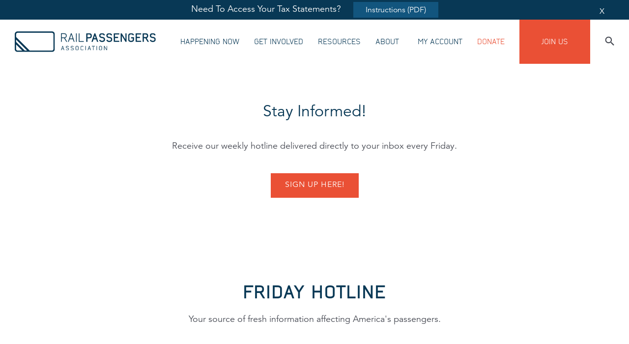

--- FILE ---
content_type: text/html; charset=utf-8
request_url: https://www.railpassengers.org/happening-now/news/hotline/page36
body_size: 14392
content:
<!DOCTYPE html>
<html lang="en">

<head>
	<meta charset="UTF-8">
	<meta name="viewport" content="width=device-width, initial-scale=1.0">
	<meta http-equiv="X-UA-Compatible" content="ie=edge">
	<meta name="description" content="Your source of fresh information affecting America&#039;s passengers." />
	<title>Friday Hotline - Rail Passengers Association</title>
	<link rel="stylesheet" href="/site/templates/assets/css/main.css">
	<link rel="apple-touch-icon" sizes="180x180" href="/favicons/apple-touch-icon.png?v=eE5MKaqdA5">
<link rel="icon" type="image/png" sizes="32x32" href="/favicons/favicon-32x32.png?v=eE5MKaqdA5">
<link rel="icon" type="image/png" sizes="16x16" href="/favicons/favicon-16x16.png?v=eE5MKaqdA5">
<link rel="manifest" href="/favicons/manifest.json?v=eE5MKaqdA5">
<link rel="mask-icon" href="/favicons/safari-pinned-tab.svg?v=eE5MKaqdA5" color="#5ba2d5">
<link rel="shortcut icon" href="/favicons/favicon.ico?v=eE5MKaqdA5">
<meta name="msapplication-TileColor" content="#2b5797">
<meta name="msapplication-TileImage" content="/favicons/mstile-144x144.png?v=eE5MKaqdA5">
<meta name="msapplication-config" content="/favicons/browserconfig.xml?v=eE5MKaqdA5">
<meta name="theme-color" content="#ffffff">
	
<link rel="image_src"           href   ="https://www.railpassengers.org/site/assets/files/1016/hotline_website_graphic_1.600x300.png" />
<meta property="og:url"         content="https://www.railpassengers.org/happening-now/news/hotline/" />
<meta property="og:title"       content="#HotlineFriday | Rail Passengers Association" />
<meta property="og:description" content="Your source of fresh information affecting America&#039;s passengers." />
<meta property="og:image"       content="https://www.railpassengers.org/site/assets/files/1016/hotline_website_graphic_1.600x300.png" />

	<!-- Fundraise Up: world-class checkout experience for serious online fundraising -->
<script>(function(w,d,s,n,a){if(!w[n]){var l='call,catch,on,once,set,then,track'
.split(','),i,o=function(n){return'function'==typeof n?o.l.push([arguments])&&o
:function(){return o.l.push([n,arguments])&&o}},t=d.getElementsByTagName(s)[0],
j=d.createElement(s);j.async=!0;j.src='https://cdn.fundraiseup.com/widget/'+a;
t.parentNode.insertBefore(j,t);o.s=Date.now();o.v=4;o.h=w.location.href;o.l=[];
for(i=0;i<7;i++)o[l[i]]=o(l[i]);w[n]=o}
})(window,document,'script','FundraiseUp','AJYBTGFD');</script>
<!-- End Fundraise Up -->
<script>
  (function(i,s,o,g,r,a,m){i['GoogleAnalyticsObject']=r;i[r]=i[r]||function(){
  (i[r].q=i[r].q||[]).push(arguments)},i[r].l=1*new Date();a=s.createElement(o),
  m=s.getElementsByTagName(o)[0];a.async=1;a.src=g;m.parentNode.insertBefore(a,m)
  })(window,document,'script','//www.google-analytics.com/analytics.js','ga');

  ga('create', 'UA-63594802-1', 'auto');
  ga('send', 'pageview');

</script>	
</head>

<body class="
	id_1016
	layout_default
	page_hotline
	root_happening-now
	template_landing-page
">
	<header>
	<nav class="navbar pushdown-cta-active" id="js-navbar">
		
		<!-- Pushdown CTA -->
		<div class='pushdown-cta js-pushdown-cta' data-pushdown_modified='1769614476'>
			<div class='pushdown-cta__message'>
				<p class='pushdown-cta__copy'>
					Need To Access Your Tax Statements?
				</p>
				<a href='https://www.railpassengers.org/site/assets/files/1036/tax_statements.pdf' target='_blank' class='message__btn'>
					Instructions (PDF)
				</a>
			</div>
			<span id='js-pushdown-cta__close'>X</span>
		</div>
			<div class="navbar__container container h-100">
			<!-- Navbar main -->
<div class="navbar__main d-flex align-items-center h-100">
	<a href="/">
		<img class="navbar__logo d-none d-xl-block" src="/site/templates/assets/img/navbar/navbar__logo.svg" alt="Rail Passengers">
		<img class="navbar__logo d-block d-xl-none" src="/site/templates/assets/img/navbar/navbar__logo-mobile.svg" alt="Rail Passengers">
	</a>
	<ul class="navbar__list d-none d-xl-flex align-items-center h-100">
		
			<li class='navbar__list-li-subnav navbar__list-li d-flex align-items-center'>
				<a href='/happening-now/' class='navbar__list-a'>
					Happening Now
				</a>
				
		<div class='subnav align-items-center'>
			<div class='subnav__img-slider col-6 pl-0'>
				<div class='subnav__img'>
					
			<img id='image_1015' class='js-subnav-img-0 w-100 active' src='/site/assets/files/1052/db2efbd9-d1de-404f-9a29-65fa13d8711f_-_josh_s.1380x680.jpeg' alt='' title='Colorado River from the California Zephyr, Member Josh S.'>
		
			<img id='image_1041' class='js-subnav-img-1 w-100 ' src='/site/assets/files/1041/amtrak_map_-_resized.1380x680.jpg' alt='' title=''>
		
			<img id='image_1103' class='js-subnav-img-2 w-100 ' src='/site/assets/files/1103/518b599b-8c13-40bd-9c8f-c6dd7f6e8b07_-_josh_stephens.1380x680.jpeg' alt='' title='View from the Heartland, Member Josh Stephens'>
		
				</div>
			</div>
			<div class='subnav__item col-6 pr-0'>
				
			<div class='subnav__item-li d-flex align-items-center js-subnav-link-0'>
				<img class='subnav__item-li-arrow' src='/site/templates/assets/img/icon/arrow-right-blue.svg' alt=''>
				<a href='/happening-now/news/' data-image='image_1015' class='subnav__item-a'>
					News
				</a>
			</div>
		
			<div class='subnav__item-li d-flex align-items-center js-subnav-link-1'>
				<img class='subnav__item-li-arrow' src='/site/templates/assets/img/icon/arrow-right-blue.svg' alt=''>
				<a href='/happening-now/events/' data-image='image_1041' class='subnav__item-a'>
					Events
				</a>
			</div>
		
			<div class='subnav__item-li d-flex align-items-center js-subnav-link-2'>
				<img class='subnav__item-li-arrow' src='/site/templates/assets/img/icon/arrow-right-blue.svg' alt=''>
				<a href='/happening-now/train-status/' data-image='image_1103' class='subnav__item-a'>
					Train Status
				</a>
			</div>
		
			</div>
		</div>
	
			</li>
		
			<li class='navbar__list-li-subnav navbar__list-li d-flex align-items-center'>
				<a href='/all-aboard/' class='navbar__list-a'>
					Get Involved
				</a>
				
		<div class='subnav align-items-center'>
			<div class='subnav__img-slider col-6 pl-0'>
				<div class='subnav__img'>
					
			<img id='image_6722' class='js-subnav-img-0 w-100 active' src='/site/assets/files/6722/woman_with_pet_-_resized.1380x680.jpeg' alt='' title=''>
		
			<img id='image_4062' class='js-subnav-img-1 w-100 ' src='/site/assets/files/4062/grandmother_and_granddaughter_-_resized.1380x680.jpg' alt='' title='Climbing aboard a new Amtrak Cascades trainset, member Charlie Hamilton'>
		
			<img id='image_17490' class='js-subnav-img-2 w-100 ' src='/site/assets/files/1052/amtrakharpersferry_-_r_scott_weaver_1.1380x680.jpg' alt='' title='Harpers Ferry from the Capitol Limited, Member R. Scott Weaver'>
		
			<img id='image_1053' class='js-subnav-img-3 w-100 ' src='/site/assets/files/1052/dsc03651_-_jordan_t.1380x680.jpg' alt='' title='The Potomac River from the Capitol Limited, Member Jordan Torregrosa'>
		
			<img id='image_27679' class='js-subnav-img-4 w-100 ' src='/site/assets/files/1052/image_-_john_love.1380x680.jpeg' alt='' title='Richmond, Virginia, from a Northeast Regional Train, Member John Love'>
		
			<img id='image_1054' class='js-subnav-img-5 w-100 ' src='/site/assets/files/1052/436f08dd-d6e1-48fb-b76d-57e4e4b0e030_-_josh_stephens.1380x680.jpeg' alt='' title='View from the California Zephyr, Member Josh Stephens'>
		
				</div>
			</div>
			<div class='subnav__item col-6 pr-0'>
				
			<div class='subnav__item-li d-flex align-items-center js-subnav-link-0'>
				<img class='subnav__item-li-arrow' src='/site/templates/assets/img/icon/arrow-right-blue.svg' alt=''>
				<a href='/all-aboard/donate/' data-image='image_6722' class='subnav__item-a'>
					Donate
				</a>
			</div>
		
			<div class='subnav__item-li d-flex align-items-center js-subnav-link-1'>
				<img class='subnav__item-li-arrow' src='/site/templates/assets/img/icon/arrow-right-blue.svg' alt=''>
				<a href='/all-aboard/join/' data-image='image_4062' class='subnav__item-a'>
					Join Us
				</a>
			</div>
		
			<div class='subnav__item-li d-flex align-items-center js-subnav-link-2'>
				<img class='subnav__item-li-arrow' src='/site/templates/assets/img/icon/arrow-right-blue.svg' alt=''>
				<a href='/all-aboard/store/' data-image='image_17490' class='subnav__item-a'>
					Store
				</a>
			</div>
		
			<div class='subnav__item-li d-flex align-items-center js-subnav-link-3'>
				<img class='subnav__item-li-arrow' src='/site/templates/assets/img/icon/arrow-right-blue.svg' alt=''>
				<a href='/all-aboard/volunteer/' data-image='image_1053' class='subnav__item-a'>
					Volunteer
				</a>
			</div>
		
			<div class='subnav__item-li d-flex align-items-center js-subnav-link-4'>
				<img class='subnav__item-li-arrow' src='/site/templates/assets/img/icon/arrow-right-blue.svg' alt=''>
				<a href='/all-aboard/action-center/' data-image='image_27679' class='subnav__item-a'>
					Action Center
				</a>
			</div>
		
			<div class='subnav__item-li d-flex align-items-center js-subnav-link-5'>
				<img class='subnav__item-li-arrow' src='/site/templates/assets/img/icon/arrow-right-blue.svg' alt=''>
				<a href='/all-aboard/local-organizations/' data-image='image_1054' class='subnav__item-a'>
					Local &amp; Regional Organizations
				</a>
			</div>
		
			</div>
		</div>
	
			</li>
		
			<li class='navbar__list-li-subnav navbar__list-li d-flex align-items-center'>
				<a href='/resources/' class='navbar__list-a'>
					Resources
				</a>
				
		<div class='subnav align-items-center'>
			<div class='subnav__img-slider col-6 pl-0'>
				<div class='subnav__img'>
					
			<img id='image_15965' class='js-subnav-img-0 w-100 active' src='/site/assets/files/1052/93a6ef3a-8933-496b-81fe-d0b37ec0103b_-_josh_stephens.1380x680.jpeg' alt='' title='View from The California Zephyr, Member Josh Stephens'>
		
			<img id='image_25680' class='js-subnav-img-1 w-100 ' src='/site/assets/files/1052/dsc01590_-_grant_haynes.1380x680.jpg' alt='' title='The Skykomish River from the Empire Builder, Member Grant Haynes'>
		
			<img id='image_20928' class='js-subnav-img-2 w-100 ' src='/site/assets/files/20928/timetables_banner.1380x680.png' alt='' title=''>
		
			<img id='image_1038' class='js-subnav-img-3 w-100 ' src='/site/assets/files/1038/woman_reading_-_refreshed_amfleet_1_-_resized.1380x680.jpg' alt='' title=''>
		
			<img id='image_47899' class='js-subnav-img-4 w-100 ' src='/site/assets/files/1052/p1010715_-_charles_larrabee.1380x680.jpg' alt='' title='View from the Empire Builder, Member Charles Larrabee'>
		
			<img id='image_5819' class='js-subnav-img-5 w-100 ' src='/site/assets/files/5819/autumn-leaves.1380x680.jpg' alt='' title=''>
		
				</div>
			</div>
			<div class='subnav__item col-6 pr-0'>
				
			<div class='subnav__item-li d-flex align-items-center js-subnav-link-0'>
				<img class='subnav__item-li-arrow' src='/site/templates/assets/img/icon/arrow-right-blue.svg' alt=''>
				<a href='/resources/webinars/' data-image='image_15965' class='subnav__item-a'>
					Webinars
				</a>
			</div>
		
			<div class='subnav__item-li d-flex align-items-center js-subnav-link-1'>
				<img class='subnav__item-li-arrow' src='/site/templates/assets/img/icon/arrow-right-blue.svg' alt=''>
				<a href='/resources/conferences/' data-image='image_25680' class='subnav__item-a'>
					Past Conferences
				</a>
			</div>
		
			<div class='subnav__item-li d-flex align-items-center js-subnav-link-2'>
				<img class='subnav__item-li-arrow' src='/site/templates/assets/img/icon/arrow-right-blue.svg' alt=''>
				<a href='/resources/amtrak-timetables/' data-image='image_20928' class='subnav__item-a'>
					Amtrak + VIA Rail Timetables
				</a>
			</div>
		
			<div class='subnav__item-li d-flex align-items-center js-subnav-link-3'>
				<img class='subnav__item-li-arrow' src='/site/templates/assets/img/icon/arrow-right-blue.svg' alt=''>
				<a href='/resources/ridership-statistics/' data-image='image_1038' class='subnav__item-a'>
					Ridership Statistics
				</a>
			</div>
		
			<div class='subnav__item-li d-flex align-items-center js-subnav-link-4'>
				<img class='subnav__item-li-arrow' src='/site/templates/assets/img/icon/arrow-right-blue.svg' alt=''>
				<a href='/resources/https-storymaps.arcgis.com-stories-083f0e59127c4c4baef59bd802a1eada/' data-image='image_47899' class='subnav__item-a'>
					Mapping the Expansion of Passenger Rail in the United States
				</a>
			</div>
		
			<div class='subnav__item-li d-flex align-items-center js-subnav-link-5'>
				<img class='subnav__item-li-arrow' src='/site/templates/assets/img/icon/arrow-right-blue.svg' alt=''>
				<a href='/resources/reports/' data-image='image_5819' class='subnav__item-a'>
					Reports
				</a>
			</div>
		
			</div>
		</div>
	
			</li>
		
			<li class='navbar__list-li-subnav navbar__list-li d-flex align-items-center'>
				<a href='/about/' class='navbar__list-a'>
					About
				</a>
				
		<div class='subnav align-items-center'>
			<div class='subnav__img-slider col-6 pl-0'>
				<div class='subnav__img'>
					
			<img id='image_1165' class='js-subnav-img-0 w-100 active' src='/site/assets/files/1165/mother_and_son_looking_sightseeing_lounge_window.1380x680.jpg' alt='' title='View from the California Zephyr train'>
		
			<img id='image_1024' class='js-subnav-img-1 w-100 ' src='/site/assets/files/1024/puget-sound.1380x680.jpg' alt='' title='Puget Sound from an Amtrak Cascades train, Member Charlie Hamilton'>
		
			<img id='image_1026' class='js-subnav-img-2 w-100 ' src='/site/assets/files/1026/spring_1.1380x680.jpeg' alt='' title=''>
		
			<img id='image_13693' class='js-subnav-img-3 w-100 ' src='/site/assets/files/1052/09dbb1a4-9de2-4a4d-b78a-789585c7cb5b_-_josh_stephens.1380x680.jpeg' alt='' title='View Amtrak's Coast Starlight, Member Josh Stevens'>
		
			<img id='image_1078' class='js-subnav-img-4 w-100 ' src='/site/assets/files/1078/hudson_river_from_amtrak_rhinebeck_ny_by_senville_-_wayne_senville.1380x680.jpg' alt='' title='Hudson River from an Empire Service train, Member Wayne Senville'>
		
				</div>
			</div>
			<div class='subnav__item col-6 pr-0'>
				
			<div class='subnav__item-li d-flex align-items-center js-subnav-link-0'>
				<img class='subnav__item-li-arrow' src='/site/templates/assets/img/icon/arrow-right-blue.svg' alt=''>
				<a href='/about/goals-vision/' data-image='image_1165' class='subnav__item-a'>
					Goals &amp; Vision
				</a>
			</div>
		
			<div class='subnav__item-li d-flex align-items-center js-subnav-link-1'>
				<img class='subnav__item-li-arrow' src='/site/templates/assets/img/icon/arrow-right-blue.svg' alt=''>
				<a href='/about/history/' data-image='image_1024' class='subnav__item-a'>
					History
				</a>
			</div>
		
			<div class='subnav__item-li d-flex align-items-center js-subnav-link-2'>
				<img class='subnav__item-li-arrow' src='/site/templates/assets/img/icon/arrow-right-blue.svg' alt=''>
				<a href='/about/leadership/' data-image='image_1026' class='subnav__item-a'>
					Leadership
				</a>
			</div>
		
			<div class='subnav__item-li d-flex align-items-center js-subnav-link-3'>
				<img class='subnav__item-li-arrow' src='/site/templates/assets/img/icon/arrow-right-blue.svg' alt=''>
				<a href='/about/frequently-asked-questions/' data-image='image_13693' class='subnav__item-a'>
					Frequently Asked Questions
				</a>
			</div>
		
			<div class='subnav__item-li d-flex align-items-center js-subnav-link-4'>
				<img class='subnav__item-li-arrow' src='/site/templates/assets/img/icon/arrow-right-blue.svg' alt=''>
				<a href='/about/contact/' data-image='image_1078' class='subnav__item-a'>
					Contact Us
				</a>
			</div>
		
			</div>
		</div>
	
			</li>
			</ul>
</div>
			
<!-- Navbar secondary -->
<div class="navbar__second d-none d-xl-block h-100">
	<ul class="navbar__list d-flex align-items-center h-100">


					<li class="navbar__list-li h-100 d-flex align-items-center">
				<a href="/log-on/">
					My Account				</a>
			</li>
			<li class="navbar__list-li text-secondary-color h-100 d-flex align-items-center">
				<a href="/all-aboard/donate/">
					Donate				</a>
			</li>
			<li class="navbar__list-btn navbar__list-li text-white bg-secondary-color h-100 d-flex align-items-center">
				<a href="/all-aboard/join/">
					Join Us				</a>
			</li>

				<li class="navbar__list-search h-100 d-flex align-items-center">
			<a href="/search/">
				<img src="/site/templates/assets/img/navbar/navbar__search.svg" alt="" title="Search">
			</a>
		</li>
	</ul>
</div>
			<!-- Mobile: icons -->
<div class="navbar__mobile-icons d-block d-xl-none">
	<button>
		
			<a href='/search/'>
				<img class='mr-1' src='/site/templates/assets/img/navbar/navbar__search-mobile.svg' alt='' title='Search'>
			</a>
			</button>
	<button class="mr-1" id="js-navbar__hamburger-menu-icon" aria-label="Toggle navigation menu">
		<img class="navbar__hamburger-menu-open" src="/site/templates/assets/img/navbar/navbar__hamburger.svg" alt="" aria-hidden="true">
		<img class="navbar__hamburger-close" src="/site/templates/assets/img/navbar/navbar__hamburger-close.svg" alt="" aria-hidden="true">
	</button>
</div>
		</div>
		<!-- Hamburger menu -->
<div class="navbar__hamburger-menu d-flex justify-content-center align-items-center text-center" id="js-navbar__hamburger-menu">
	<ul class="navbar__hamburger-menu-list">
		
					<li class='navbar__hamburger-menu-list-li text-uppercase'>
						<a href='/happening-now/'>
							Happening Now
						</a>
					</li>
				
					<li class='navbar__hamburger-menu-list-li text-uppercase'>
						<a href='/all-aboard/'>
							Get Involved
						</a>
					</li>
				
					<li class='navbar__hamburger-menu-list-li text-uppercase'>
						<a href='/resources/'>
							Resources
						</a>
					</li>
				
					<li class='navbar__hamburger-menu-list-li text-uppercase'>
						<a href='/about/'>
							About
						</a>
					</li>
				
					<li class='navbar__hamburger-menu-list-li text-uppercase'>
						<a href='/log-on/'>
							My Account
						</a>
					</li>
				
					<li class='navbar__hamburger-menu-list-li text-uppercase text-secondary-color'>
						<a href='/all-aboard/join/'>
						Join Us
						</a>
					</li>
				
					<li class='navbar__hamburger-menu-list-li text-uppercase text-secondary-color'>
						<a href='/all-aboard/donate/'>
						Donate
						</a>
					</li>
					</ul>
</div>
	</nav>
</header>
	<main id="main">
	
	
	<div id="body">
	<div class='content_landing__item'>
			
<section class="centered_text_cta text-center">
	<div class="container">
		<div class="centered__text__container">
			<h3 class="centered_text_cta__title">
				Stay Informed!			</h3>
			<p class="centered_text_cta__copy">
				Receive our weekly hotline delivered directly to your inbox every Friday.			</p>
		</div>
		<a href="https://donate.railpassengers.org/HotlineSignUp" target="_blank" class="centered_text_cta__cta btn btn--state-secondary">
			Sign Up Here!		</a>
	</div>
</section>
		</div>
	
		<div class='content_landing__item'>
			
<section class="our_impact matrix__child_cards_paginated">
	<div class="container text-center">
		
		<div class="our_impact__title-container">
			<h2 class="our_impact__title">
				Friday Hotline			</h2>
			<p class="our_impact__copy">
				Your source of fresh information affecting America&#039;s passengers.			</p>
		</div>
		
		<div class="our_impact__content">
			<div class="row justify-content-between">
				
						<div class='our_impact__item col-md-4 pl-0 text-left'>
							<a href='/happening-now/news/hotline/hotline-744/' title='Hotline #744'>
								<img class='our_impact__item-img w-100' src='/site/assets/files/1052/img_2933_-_doug_kerr.406x228.jpg' alt='' title='View from the California Zephyr, Member Doug Kerr'>
								<h5 class='our_impact__item-title'>
									Hotline #744
								</h5>
							</a>
						</div>
					
						<div class='our_impact__item col-md-4 pl-0 text-left'>
							<a href='/happening-now/news/hotline/hotline-743/' title='Hotline #743'>
								<img class='our_impact__item-img w-100' src='/site/assets/files/1052/img_2933_-_doug_kerr.406x228.jpg' alt='' title='View from the California Zephyr, Member Doug Kerr'>
								<h5 class='our_impact__item-title'>
									Hotline #743
								</h5>
							</a>
						</div>
					
						<div class='our_impact__item col-md-4 pl-0 text-left'>
							<a href='/happening-now/news/hotline/hotline-742/' title='Hotline #742'>
								<img class='our_impact__item-img w-100' src='/site/assets/files/1052/img_2237_-_graham_pugh.406x228.jpg' alt='' title='View from the California Zephyr, Member Graham Pugh'>
								<h5 class='our_impact__item-title'>
									Hotline #742
								</h5>
							</a>
						</div>
					
						<div class='our_impact__item col-md-4 pl-0 text-left'>
							<a href='/happening-now/news/hotline/hotline-741/' title='Hotline #741'>
								<img class='our_impact__item-img w-100' src='/site/assets/files/1052/93a6ef3a-8933-496b-81fe-d0b37ec0103b_-_josh_stephens.406x228.jpeg' alt='' title='View from The California Zephyr, Member Josh Stephens'>
								<h5 class='our_impact__item-title'>
									Hotline #741
								</h5>
							</a>
						</div>
					
						<div class='our_impact__item col-md-4 pl-0 text-left'>
							<a href='/happening-now/news/hotline/hotline-740/' title='Hotline #740'>
								<img class='our_impact__item-img w-100' src='/site/assets/files/1052/09dbb1a4-9de2-4a4d-b78a-789585c7cb5b_-_josh_stephens.406x228.jpeg' alt='' title='View Amtrak's Coast Starlight, Member Josh Stevens'>
								<h5 class='our_impact__item-title'>
									Hotline #740
								</h5>
							</a>
						</div>
					
						<div class='our_impact__item col-md-4 pl-0 text-left'>
							<a href='/happening-now/news/hotline/hotline-739/' title='Hotline #739'>
								<img class='our_impact__item-img w-100' src='/site/assets/files/1052/09dbb1a4-9de2-4a4d-b78a-789585c7cb5b_-_josh_stephens.406x228.jpeg' alt='' title='View Amtrak's Coast Starlight, Member Josh Stevens'>
								<h5 class='our_impact__item-title'>
									Hotline #739
								</h5>
							</a>
						</div>
					
						<div class='our_impact__item col-md-4 pl-0 text-left'>
							<a href='/happening-now/news/hotline/hotline-738/' title='Hotline #738'>
								<img class='our_impact__item-img w-100' src='/site/assets/files/1052/dscn3700_-_matthias_hess.406x228.jpg' alt='' title='View from the Capitol Limited, Member Matthias Hess'>
								<h5 class='our_impact__item-title'>
									Hotline #738
								</h5>
							</a>
						</div>
					
						<div class='our_impact__item col-md-4 pl-0 text-left'>
							<a href='/happening-now/news/hotline/hotline-737/' title='Hotline #737'>
								<img class='our_impact__item-img w-100' src='/site/assets/files/1052/zephyr_apr2017_001_-_rovinmoses.406x228.jpg' alt='' title='View of Winter Park, CO from the California Zephyr Train, Member Rovin Moses'>
								<h5 class='our_impact__item-title'>
									Hotline #737
								</h5>
							</a>
						</div>
					
						<div class='our_impact__item col-md-4 pl-0 text-left'>
							<a href='/happening-now/news/hotline/hotline-736/' title='Hotline #736'>
								<img class='our_impact__item-img w-100' src='/site/assets/files/1052/wilcox-tracks_-_lance_wilcox.406x228.jpg' alt='' title='View of the Front Range from the California Zephyr train, Member Lance Wilcox'>
								<h5 class='our_impact__item-title'>
									Hotline #736
								</h5>
							</a>
						</div>
					
						<div class='our_impact__item col-md-4 pl-0 text-left'>
							<a href='/happening-now/news/hotline/hotline-735-a/' title='Hotline #735-A'>
								<img class='our_impact__item-img w-100' src='/site/assets/files/1052/amtrakharpersferry_-_r_scott_weaver_1.406x228.jpg' alt='' title='Harpers Ferry from the Capitol Limited, Member R. Scott Weaver'>
								<h5 class='our_impact__item-title'>
									Hotline #735-A
								</h5>
							</a>
						</div>
					
						<div class='our_impact__item col-md-4 pl-0 text-left'>
							<a href='/happening-now/news/hotline/hotline-735/' title='Hotline #735'>
								<img class='our_impact__item-img w-100' src='/site/assets/files/1052/brian_parkinson.406x228.jpg' alt='' title='California as seen from The Coast Starlight, Member Brian Parkinson'>
								<h5 class='our_impact__item-title'>
									Hotline #735
								</h5>
							</a>
						</div>
					
						<div class='our_impact__item col-md-4 pl-0 text-left'>
							<a href='/happening-now/news/hotline/hotline-734/' title='Hotline #734'>
								<img class='our_impact__item-img w-100' src='/site/assets/files/1052/illinois-farmland-from-amtrakswchief_-_wayne_senville.406x228.jpg' alt='' title='Illinois Farmland from the Southwest Chief, Member Wayne Senville'>
								<h5 class='our_impact__item-title'>
									Hotline #734
								</h5>
							</a>
						</div>
					
						<div class='our_impact__item col-md-4 pl-0 text-left'>
							<a href='/happening-now/news/hotline/hotline-733/' title='Hotline #733'>
								<img class='our_impact__item-img w-100' src='/site/assets/files/1052/hudson_river_from_lakeshore_ltd_-_bill_wrenn.406x228.jpg' alt='' title='Hudson River from the Lakeshore Limited, Member Bill Wrenn'>
								<h5 class='our_impact__item-title'>
									Hotline #733
								</h5>
							</a>
						</div>
					
						<div class='our_impact__item col-md-4 pl-0 text-left'>
							<a href='/happening-now/news/hotline/hotline-732/' title='Hotline #732'>
								<img class='our_impact__item-img w-100' src='/site/assets/files/1052/hudson_river1_from_amtrak_-_wayne_senville.406x228.jpg' alt='' title='Hudson River from an Empire Service Train, Member Wayne Senville'>
								<h5 class='our_impact__item-title'>
									Hotline #732
								</h5>
							</a>
						</div>
					
						<div class='our_impact__item col-md-4 pl-0 text-left'>
							<a href='/happening-now/news/hotline/hotline-731/' title='Hotline #731'>
								<img class='our_impact__item-img w-100' src='/site/assets/files/1052/img_2498_-_graham_pugh.406x228.jpg' alt='' title='Donner Lake from the California Zephyr, Member Graham Pugh'>
								<h5 class='our_impact__item-title'>
									Hotline #731
								</h5>
							</a>
						</div>
					
						<div class='our_impact__item col-md-4 pl-0 text-left'>
							<a href='/happening-now/news/hotline/hotline-730/' title='Hotline #730'>
								<img class='our_impact__item-img w-100' src='/site/assets/files/1052/img_6713_-_austin_sersen.406x228.jpg' alt='' title='View of the New River Gorge, from Amtrak's Cardinal train, Member Austin Sersen'>
								<h5 class='our_impact__item-title'>
									Hotline #730
								</h5>
							</a>
						</div>
					
						<div class='our_impact__item col-md-4 pl-0 text-left'>
							<a href='/happening-now/news/hotline/hotline-729/' title='Hotline #729'>
								<img class='our_impact__item-img w-100' src='/site/assets/files/1052/img_0644_-_doug_kerr.406x228.jpg' alt='' title='View from the California Zephyr, Member Doug Kerr'>
								<h5 class='our_impact__item-title'>
									Hotline #729
								</h5>
							</a>
						</div>
					
						<div class='our_impact__item col-md-4 pl-0 text-left'>
							<a href='/happening-now/news/hotline/hotline-728/' title='Hotline #728'>
								<img class='our_impact__item-img w-100' src='/site/assets/files/1052/california_zephyr_view_of_colorado_river_-_bill_wrenn.406x228.jpg' alt='' title='Colorado River from the California Zephyr, Member Bill Wrenn'>
								<h5 class='our_impact__item-title'>
									Hotline #728
								</h5>
							</a>
						</div>
					
<ul class='MarkupPagerNav' role='navigation' aria-label='Pagination links'>
	<li aria-label='Previous page' class='MarkupPagerNavPrevious MarkupPagerNavFirst'><a href='/happening-now/news/hotline/page35'><span>Prev</span></a></li>
	<li aria-label='Page 1' class='MarkupPagerNavFirstNum'><a href='/happening-now/news/hotline/'><span>1</span></a></li>
	<li aria-label='' class='MarkupPagerNavSeparator'>&hellip;</li>
	<li aria-label='Page 32'><a href='/happening-now/news/hotline/page32'><span>32</span></a></li>
	<li aria-label='Page 33'><a href='/happening-now/news/hotline/page33'><span>33</span></a></li>
	<li aria-label='Page 34'><a href='/happening-now/news/hotline/page34'><span>34</span></a></li>
	<li aria-label='Page 35'><a href='/happening-now/news/hotline/page35'><span>35</span></a></li>
	<li aria-label='Page 36, current page' class='MarkupPagerNavOn' aria-current='true'><a href='/happening-now/news/hotline/page36'><span>36</span></a></li>
	<li aria-label='Page 37'><a href='/happening-now/news/hotline/page37'><span>37</span></a></li>
	<li aria-label='Page 38'><a href='/happening-now/news/hotline/page38'><span>38</span></a></li>
	<li aria-label='Page 39'><a href='/happening-now/news/hotline/page39'><span>39</span></a></li>
	<li aria-label='Page 40'><a href='/happening-now/news/hotline/page40'><span>40</span></a></li>
	<li aria-label='Page 41' class='MarkupPagerNavLastNum'><a href='/happening-now/news/hotline/page41'><span>41</span></a></li>
	<li aria-label='Next page' class='MarkupPagerNavNext MarkupPagerNavLast'><a href='/happening-now/news/hotline/page37'><span>Next</span></a></li>
</ul>			</div>
		</div>
	</div>
</section>
		</div></div>
	<div id="donate">
		<section class="donate bg-terciary">
	<div class="container d-flex align-items-center">
		<div class="row">
			<div class="col-sm-8 pl-0 pr-0">
				
							<h3 class='donate__title text-white'>
								"It is an honor to be recognized by the Rail Passengers Association for my efforts to strengthen and expand America’s passenger rail. Golden spikes were once used by railroads to mark the completion of important rail projects, so I am truly grateful to receive the Golden Spike Award as a way to mark the end of a career that I’ve spent fighting to invest in our country’s rail system. As Chair of the Transportation and Infrastructure Committee, it has been my priority to bolster funding for Amtrak, increase and expand routes, look to the future by supporting high-speed projects, and improve safety, culminating in $66 billion in new funding in the Bipartisan infrastructure Law."
							</h3>
							<p class='donate__copy text-white'>
								Representative Peter DeFazio (OR-04)
								<br>
								March 30, 2022, on receiving the Association&#039;s Golden Spike Award for his years of dedication and commitment to passenger rail.
							</p>
									</div>
			<div class="offset-sm-1 col-sm-3 pl-0 pr-0">
				<ul class="donate__list">
					
								<li class='donate__list-li'>
									<a class='donate__list-li-link text-white' href='/all-aboard/donate/'>
										Donate
									</a>
								</li>
							
								<li class='donate__list-li'>
									<a class='donate__list-li-link text-white' href='/all-aboard/join/become-a-member/'>
										Become a Member
									</a>
								</li>
							
								<li class='donate__list-li'>
									<a class='donate__list-li-link text-white' href='/happening-now/news/'>
										News
									</a>
								</li>
											</ul>
			</div>
		</div>
	</div>
</section>
	</div>
</main>
	<footer class="footer bg-primary-color text-center text-sm-left">
	<div class="container">
		<!-- Main -->
		<div class="footer__main row">
			<!-- Left side -->
			<div class="col-sm-8 pl-0 pr-0">
				<div class="row">
					<!-- Logo -->
					<div class="col-sm-5 pl-sm-0 d-flex align-items-center align-items-lg-start">
						<img src="/site/templates/assets/img/footer/logo-white.svg" alt="Rail passengers" class="footer__logo img-fluid">
					</div>
					<div class="offset-sm-1 col-sm-6 pl-0 pr-0">
						<!-- Info -->
						<div class="footer__info-container row ">
							<div class="footer__info-left-side col-lg-6 pl-0 pr-0">
								<p class="footer__info text-white">1200 G St. NW</p>
								<p class="footer__info text-white">Suite 520</p>
								<p class="footer__info text-white">Washington, DC 20005</p>
							</div>
							<div class="col-lg-6 pl-0 pr-0">
								<p class="footer__info text-white">P 202.408.8362</p>
								<p class="footer__info text-white">F 202.408.8287</p>
							</div>
						</div>
					</div>
				</div>
			</div>
			<!-- Right side -->
			<div class="offset-sm-1 col-sm-3 pl-0 pr-0 h-100">

				<ul class="footer__list h-100 d-flex flex-column flex-wrap">
					
								<li class='footer__list-li'>
									<a class='footer__list-li-link' href='/'>
										Home
									</a>
								</li>
							
								<li class='footer__list-li'>
									<a class='footer__list-li-link' href='/happening-now/'>
										Happening Now
									</a>
								</li>
							
								<li class='footer__list-li'>
									<a class='footer__list-li-link' href='/all-aboard/'>
										Get Involved
									</a>
								</li>
							
								<li class='footer__list-li'>
									<a class='footer__list-li-link' href='/about/'>
										About
									</a>
								</li>
							
								<li class='footer__list-li'>
									<a class='footer__list-li-link' href='/log-on-direct/'>
										My Account (direct)
									</a>
								</li>
							
								<li class='footer__list-li'>
									<a class='footer__list-li-link' href='/about/contact/'>
										Contact Us
									</a>
								</li>
							
								<li class='footer__list-li'>
									<a class='footer__list-li-link' href='/policies/'>
										Policies
									</a>
								</li>
											</ul>

			</div>
		</div>
		<!-- Copy -->
		<div class="footer__copy-container">
			<div class="row align-items-center">
				<div class="col-sm-8 pl-0 pr-0">
					<h6 class="footer__copy text-white">
						© 2026 Rail Passengers Association. All rights reserved.
					</h6>
				</div>
				<div class="footer__social-container offset-sm-1 col-sm-3 pl-0 pr-0 h-100 text-center text-sm-right">
					
							<a class='footer__social' href='https://bonfire.com/store/railpassengers' title='Bonfire Store'>
								<i class="fa fa-shopping-cart"></i>
							</a>
						
							<a class='footer__social' href='https://www.facebook.com/narprail' title='Facebook'>
								<i class="fa fa-facebook"></i>
							</a>
						
							<a class='footer__social' href='https://www.instagram.com/railpassengers/' title='Instagram'>
								<i class="fa fa-instagram"></i>
							</a>
						
							<a class='footer__social' href='https://www.youtube.com/@railpassengers' title='YouTube'>
								<i class="fa fa-youtube-play"></i>
							</a>
						
							<a class='footer__social' href='https://www.linkedin.com/company/railpassengers' title='LinkedIn'>
								<i class="fa fa-linkedin" aria-hidden="true"></i>
							</a>
						
							<a class='footer__social' href='https://twitter.com/railpassengers' title='Twitter'>
								<i class="fa fa-twitter"></i>
							</a>
						
							<a class='footer__social' href='http://www.narprail.org/feed/' title='RSS Feed'>
								<i class="fa fa-rss"></i>
							</a>
										</div>
			</div>
			<div class="row align-items-right">
				<a href="https://www.charitynavigator.org/index.cfm?bay=search.summary&orgid=11474" target="_blank" class="charity_navigator">
					<svg xmlns="http://www.w3.org/2000/svg" viewBox="0 0 360.24 92.64"><g data-name="Layer 2"><path fill="none" d="M73.27 61.16a61.9 61.9 0 0 0 17.32-41.94l-38.8 8.46 11 17.22ZM39.06 40.25l30.49 20.16 2.33 1.51-26.2-26.47-14.73-14.87zM51.7 26.77l38.36-8.19H31.98zm20.03 35.94L69.15 61l-30.7-19.86L30 80.05a61.16 61.16 0 0 0 41.73-17.34m21.46-44.92A64.8 64.8 0 0 0 90.7.24h-1.94a63 63 0 0 1 2.57 17.14ZM27.61 74.71l1.06 4.88V21.2l-8.04 19.71zM29.39.24v14.94L35.65.24zm21.74 7.89L56.2.24h-8.89s0 .1-.06.13L31.41 16.25Z"/><path fill="none" d="M29.46 82.66a63.78 63.78 0 0 0 44.48-18.49l-1.6-1.05a61.88 61.88 0 0 1-42.47 17.66ZM90.6 17.23A62 62 0 0 0 88 .24H57.28v.07l-5.4 8.45Zm2.59 1.42-1.87.41a62.7 62.7 0 0 1-17.64 42.72l1 1.61a64.53 64.53 0 0 0 18.51-44.74M0 92.52v.12h.12a.12.12 0 0 1-.12-.12M20.45.26h-9.07l15.13 15ZM6.41 8.6l-.33-.14a.34.34 0 0 1-.16-.13L.66.32a.3.3 0 0 1 0-.08H.24V10l6.2-1.35Zm353.71 84.04h.12v-.12a.12.12 0 0 1-.12.12M.12 0H0v.12A.12.12 0 0 1 .12 0m179.17 74.72a1.13 1.13 0 0 0-1.17.67 4.7 4.7 0 0 0-.28 1.76v3.57a4.6 4.6 0 0 0 .24 1.68c.16.39.56.59 1.19.59s1.09-.25 1.24-.75a8 8 0 0 0 .22-2.15V77a3.9 3.9 0 0 0-.27-1.66c-.15-.42-.54-.62-1.17-.62M.24 26.28v10.67l6.05-9.35zM6.38 9.75l-6.11 1.3v6.71H26ZM28 80.06l-1.1-5.19-7.35-33.81L2.81 51.79.4 53.36a.5.5 0 0 1-.16 0v19.57h.13A61.2 61.2 0 0 0 28 80.06"/><path fill="none" d="m28.51 82.65-.38-1.86A62.1 62.1 0 0 1 .24 73.71v2.12h.12a62.9 62.9 0 0 0 28.15 6.82M.24 92.4h28.43v-9A63.66 63.66 0 0 1 .24 76.61Zm6.98-64.1L.5 38.46a.35.35 0 0 1-.26.15v7.78L26.66 20Zm216.87 52.09a1.52 1.52 0 0 0-.36 1v.18a1.9 1.9 0 0 0 .14.79 1.1 1.1 0 0 0 .43.47 1.23 1.23 0 0 0 .69.19 1.65 1.65 0 0 0 .78-.24 1.28 1.28 0 0 0 .57-.91 8 8 0 0 0 .14-1.52v-1.84l-.69.51a10.5 10.5 0 0 0-1.7 1.37M328.64 55a2.65 2.65 0 0 0 2.11-.7 3.27 3.27 0 0 0 .59-2.14v-7.41a3.35 3.35 0 0 0-.55-2.14 3.81 3.81 0 0 0-4.3 0 3.3 3.3 0 0 0-.55 2.15v7.43a3.6 3.6 0 0 0 .55 2.19 2.73 2.73 0 0 0 2.15.62m-29.21-12.59-1.31 7.91h2.81zM360.12 0a.12.12 0 0 1 .12.12V0Z"/><path fill="none" d="M93.92 17.86H125a.36.36 0 0 1 0 .72H93.91A65.25 65.25 0 0 1 75.12 64l.13.2a.36.36 0 0 1 0 .46.4.4 0 0 1-.25.1.36.36 0 0 1-.2-.06l-.2-.13a64.5 64.5 0 0 1-45.16 18.8v9H360V.24H91.45a66 66 0 0 1 2.47 17.62m14.29 27.35a11 11 0 0 1 .36-3.12 3.37 3.37 0 0 1 1.69-1.93 8.1 8.1 0 0 1 2.42-1A12 12 0 0 1 115 39a13 13 0 0 1 1.4.08 8 8 0 0 1 1.39.26 6.2 6.2 0 0 1 2.49 1.22 2.79 2.79 0 0 1 1.12 2.25l.13 1v1.67h-3.92a15 15 0 0 0-.37-2.39 1.34 1.34 0 0 0-.89-.84 4.1 4.1 0 0 0-1.5-.28 3.5 3.5 0 0 0-1.57.32 1.7 1.7 0 0 0-.87 1 5.1 5.1 0 0 0-.23 1.6v6.78a9 9 0 0 0 .16 1.84 1.65 1.65 0 0 0 .92 1.16 3.8 3.8 0 0 0 1.81.4h.48l.52-.11a1.75 1.75 0 0 0 1.34-1.24 8 8 0 0 0 .17-1.44v-1.37h4v1a11 11 0 0 1-.12 1.68 2.8 2.8 0 0 1-.37 1.15 3.63 3.63 0 0 1-1.8 2.24 9.4 9.4 0 0 1-2.3.88 10 10 0 0 1-2.07.21 8.9 8.9 0 0 1-3.52-.62 5.4 5.4 0 0 1-2.27-1.82 5.8 5.8 0 0 1-.85-3.43Zm66.17 26.42h-4.21v4.07h4.21v2.16h-4.21v7.08h-2.28V69.47h6.49Zm8.62 8.11q0 3.33-.93 4.35a3.6 3.6 0 0 1-2.77 1c-1.51 0-2.51-.46-3-1.39a8.7 8.7 0 0 1-.74-4v-1.77a8.8 8.8 0 0 1 .72-4q.72-1.35 3-1.35c1.54 0 2.55.45 3 1.34a9.15 9.15 0 0 1 .69 4Zm8.88 5.18h-2.23V84a1.76 1.76 0 0 1-.92.84 2.8 2.8 0 0 1-1.28.3 3.1 3.1 0 0 1-1.65-.49 2.37 2.37 0 0 1-1-1.4c-.05-.26-.1-.57-.14-.94a10 10 0 0 1-.06-1.1v-8.42h2.28v8a6 6 0 0 0 .12 1.29 1 1 0 0 0 .46.73 1.43 1.43 0 0 0 .73.2 1.74 1.74 0 0 0 .84-.21 1.17 1.17 0 0 0 .5-.9 8.6 8.6 0 0 0 .12-1.45v-7.7h2.23Zm7.53-10.08h-2.65v10.08h-2.28V72.79h2.16v1.12a1.63 1.63 0 0 1 .45-.89 2.2 2.2 0 0 1 1.21-.23h1.15Zm13.44 8.29a3.35 3.35 0 0 1-1.51 1.49 5 5 0 0 1-2.22.49 6 6 0 0 1-1.41-.16 5.9 5.9 0 0 1-1.55-.7 3.3 3.3 0 0 1-1.29-1.77 8 8 0 0 1-.43-2.65h2.28a5.5 5.5 0 0 0 .07.74c0 .29.11.6.19.93a1.76 1.76 0 0 0 .83 1.2 2.6 2.6 0 0 0 1.24.35 1.9 1.9 0 0 0 1-.26 1.76 1.76 0 0 0 .67-.71 2.1 2.1 0 0 0 .23-1 1.8 1.8 0 0 0-.44-1.42c-.3-.26-.87-.68-1.7-1.25l-.82-.55a10.5 10.5 0 0 1-2.57-2.17 4.4 4.4 0 0 1-.65-2.6 4 4 0 0 1 .5-1.89 3.44 3.44 0 0 1 1.5-1.47 4.3 4.3 0 0 1 2-.53 4 4 0 0 1 2.11.59 3.94 3.94 0 0 1 1.56 1.86 6.25 6.25 0 0 1 .56 2.48h-2.28a4 4 0 0 0-.06-.73 3.5 3.5 0 0 0-.21-.7 1.75 1.75 0 0 0-.81-1 3 3 0 0 0-.52-.24 1.3 1.3 0 0 0-.44-.07 1.4 1.4 0 0 0-.74.23 1.8 1.8 0 0 0-.61.65 2.2 2.2 0 0 0-.2.91 2 2 0 0 0 .43 1.29 6.1 6.1 0 0 0 1.5 1.17l.78.51a12 12 0 0 1 2.76 2.28 4.36 4.36 0 0 1 .73 2.72 4.4 4.4 0 0 1-.47 1.98Zm6.71-8.29h-1.73v6.52a7.2 7.2 0 0 0 .2 1.9 6.3 6.3 0 0 0 .91 1.66h-2.46a6.6 6.6 0 0 1-.74-1.52 5 5 0 0 1-.13-.71 6.5 6.5 0 0 1-.06-.9v-7h-1.29v-2h1.29v-2.24h2.28v2.24h1.73ZM227 84.92l-.13-.53-.14-.77a4.1 4.1 0 0 1-.93 1.15 1.94 1.94 0 0 1-1.23.34 4.7 4.7 0 0 1-1.34-.18 2.24 2.24 0 0 1-1-.75 3.3 3.3 0 0 1-.63-1.21 4.7 4.7 0 0 1-.19-1.37 6 6 0 0 1 .2-1.45 2.35 2.35 0 0 1 .87-1.31 5.5 5.5 0 0 1 .73-.5c.28-.17.59-.33.94-.5l1.69-.85a1.13 1.13 0 0 0 .66-1 1.9 1.9 0 0 0-.11-.68 1.14 1.14 0 0 0-.46-.5 1.4 1.4 0 0 0-.78-.23 2.1 2.1 0 0 0-.6.12 1.24 1.24 0 0 0-.68.56 2.25 2.25 0 0 0-.29 1.27h-2.05a8.1 8.1 0 0 1 .62-2.53 2.12 2.12 0 0 1 1-1 4 4 0 0 1 .52-.19l.61-.14 1.11-.08a5.4 5.4 0 0 1 1.18.11 2.9 2.9 0 0 1 1.12.52 2.3 2.3 0 0 1 .83 1.42 10 10 0 0 1 .24 2.31v5.87a5.1 5.1 0 0 0 .34 2.07Zm8.7-10.08h-2.66v10.08h-2.28V72.79H233v1.12a1.5 1.5 0 0 1 .45-.89 2.16 2.16 0 0 1 1.21-.23h1.15Zm14.06-.43h-2.26a17 17 0 0 0-.24-1.93 1.17 1.17 0 0 0-.69-.79 2.56 2.56 0 0 0-1.12-.27 2.2 2.2 0 0 0-1.19.3 1.6 1.6 0 0 0-.66 1 5.8 5.8 0 0 0-.17 1.44v5.77a9.6 9.6 0 0 0 .12 1.62 1.51 1.51 0 0 0 .69 1.08 2.44 2.44 0 0 0 1.35.37h.41l.39-.1a1.51 1.51 0 0 0 1-1.15 9 9 0 0 0 .12-1.3v-1h2.29v.65a12 12 0 0 1-.08 1.42 6.2 6.2 0 0 1-.26 1.2 2.7 2.7 0 0 1-1.15 1.54 5.6 5.6 0 0 1-1.49.72 5.5 5.5 0 0 1-1.35.17 4.74 4.74 0 0 1-2.3-.51 3.84 3.84 0 0 1-1.47-1.47 5.86 5.86 0 0 1-.54-2.81v-5.97a11.3 11.3 0 0 1 .23-2.6 2.7 2.7 0 0 1 1.09-1.57 4.8 4.8 0 0 1 1.57-.79 6.7 6.7 0 0 1 1.51-.17 7 7 0 0 1 .93.06 5.6 5.6 0 0 1 .91.21 3.75 3.75 0 0 1 1.6 1 2.43 2.43 0 0 1 .72 1.78l.08.87Zm8.45 2v8.49h-2.28v-8.86a7 7 0 0 0-.07-.67.78.78 0 0 0-.47-.61 1.9 1.9 0 0 0-.73-.2 1.4 1.4 0 0 0-.75.22 1.34 1.34 0 0 0-.53.84 7 7 0 0 0-.12 1.38v7.92H251V69.43h2.28v4.35a2.8 2.8 0 0 1 .78-.86 2.1 2.1 0 0 1 .71-.28l.72-.08h.43l.45.1a4 4 0 0 1 .8.28 1.54 1.54 0 0 1 .81 1 6.2 6.2 0 0 1 .26 1.89Zm7.79 8.51-.13-.53-.14-.77a4.2 4.2 0 0 1-.92 1.15 2 2 0 0 1-1.24.34 4.7 4.7 0 0 1-1.34-.18 2.24 2.24 0 0 1-1.05-.75 3.3 3.3 0 0 1-.63-1.21 4.7 4.7 0 0 1-.19-1.37 6 6 0 0 1 .2-1.45 2.35 2.35 0 0 1 .87-1.31 5.5 5.5 0 0 1 .73-.5c.28-.17.59-.33.94-.5l1.69-.85a1.13 1.13 0 0 0 .66-1 1.9 1.9 0 0 0-.11-.68 1.14 1.14 0 0 0-.46-.5 1.4 1.4 0 0 0-.78-.23 2.2 2.2 0 0 0-.6.12 1.24 1.24 0 0 0-.68.56 2.25 2.25 0 0 0-.29 1.27h-2a8.1 8.1 0 0 1 .62-2.53 2.12 2.12 0 0 1 1-1 4 4 0 0 1 .53-.19l.6-.14 1.11-.08a5.4 5.4 0 0 1 1.18.11 2.9 2.9 0 0 1 1.12.52 2.3 2.3 0 0 1 .83 1.42 10 10 0 0 1 .24 2.31v5.87a5.2 5.2 0 0 0 .34 2.07Zm8.7-10.08H272v10.08h-2.29V72.79h2.17v1.12a1.5 1.5 0 0 1 .45-.89 2.16 2.16 0 0 1 1.21-.23h1.15Zm3.41 10.08h-2.28V72.79h2.28ZM278 71.56a1.24 1.24 0 0 1-1 .39 1.38 1.38 0 0 1-1-.38 1.3 1.3 0 0 1-.39-1 1.37 1.37 0 0 1 .39-1 1.28 1.28 0 0 1 1-.41 1.3 1.3 0 0 1 .95.39 1.2 1.2 0 0 1 .41.94 1.42 1.42 0 0 1-.36 1.07m7.11 3.28h-1.74v6.52a6.8 6.8 0 0 0 .21 1.9 6 6 0 0 0 .91 1.66H282a6.2 6.2 0 0 1-.74-1.52 6 6 0 0 1-.14-.71 6.5 6.5 0 0 1-.06-.9v-7h-1.29v-2h1.29v-2.24h2.28v2.24h1.74Zm5.48 10.43c-.32 1.37-.79 2.22-1.43 2.54a7 7 0 0 1-3 .48v-2h.49l.84-.06a.9.9 0 0 0 .61-.29 1.23 1.23 0 0 0 .3-.91 2.6 2.6 0 0 0-.1-.7l-.14-.67-2.39-10.87h2.3l1.54 7.68 1.56-7.68h2.25Zm60.34-22.16H108.74a.12.12 0 0 1 0-.24h242.18a.12.12 0 1 1 0 .24ZM134.31 46.36v-7.18h3.94v18.64h-3.94v-8.31h-5v8.31h-3.94V39.18h3.94v7.18Zm6.41 11.46 3.88-18.64h5.89l4.23 18.64h-4.05l-1.12-4.52h-3.87l-1 4.52Zm28.88-7.08a8.4 8.4 0 0 1 .36 2.71v2.06a9 9 0 0 0 .32 2.31H166q-.09-.48-.18-1.08a7 7 0 0 1-.09-1l-.09-2.05a5.9 5.9 0 0 0-.39-2.31 1.36 1.36 0 0 0-1.35-.91h-2.44v7.39h-3.94V39.18h4.28a23 23 0 0 1 4.55.38 4 4 0 0 1 2.65 1.49 7 7 0 0 1 .68 1.08 4.3 4.3 0 0 1 .38 1 7 7 0 0 1 .2.88 6.5 6.5 0 0 1 .06.92 5.8 5.8 0 0 1-.32 1.67 3.2 3.2 0 0 1-.9 1.4l-.42.64a1.1 1.1 0 0 1-.47.32 3.5 3.5 0 0 1 1.39 1.78m4.68 7.08V39.18h3.95v18.64Zm6.63-15.55v-3h12.22v3h-4.06v15.6h-3.95v-15.6Zm14.53-3.09h4.22l3.05 7.62 3-7.62H210l-5.29 12v6.64h-3.94v-6.63Zm25.13 18.64V39.18h4.36l5.4 12.19V39.18h3.94v18.64H230l-5.44-12.24v12.24Zm16.46 0 3.88-18.64h5.89l4.2 18.64h-4l-1.12-4.52H242l-1 4.52ZM252 39.18h4.23l3.07 14 3-14h4.15L262 57.82h-5.33Zm17.22 18.64V39.18h3.95v18.64Zm11.57-4.28a1.72 1.72 0 0 0 .94 1.12 3.74 3.74 0 0 0 1.78.41 4.4 4.4 0 0 0 1.35-.27 1.41 1.41 0 0 0 1-1.11 8 8 0 0 0 .14-1.49v-1.86h-3.15v-3h6.83v10.5l-2.78-1.71A4.15 4.15 0 0 1 284 58l-1.15.09a7 7 0 0 1-1.57-.15 15 15 0 0 1-2-.74 3.88 3.88 0 0 1-2-1.89 7 7 0 0 1-.65-3.1v-7a11 11 0 0 1 .36-3.12 3.26 3.26 0 0 1 1.64-1.89 8.8 8.8 0 0 1 2.51-1c.35-.07.73-.12 1.13-.17a9 9 0 0 1 1.13-.07 12.4 12.4 0 0 1 3.37.58 3.51 3.51 0 0 1 2.56 2.11c.17.51.31.93.39 1.27a3.6 3.6 0 0 1 .14.9l.05 1.66H286a7.4 7.4 0 0 0-.24-2.15 1.57 1.57 0 0 0-1-1 4.1 4.1 0 0 0-1.49-.29 3.45 3.45 0 0 0-1.57.32 1.76 1.76 0 0 0-.88 1 5 5 0 0 0-.25 1.66v6.68a8 8 0 0 0 .19 1.84Zm11.91 4.28 3.88-18.64h5.89l4.23 18.64h-4.06l-1.14-4.52h-3.87l-.95 4.52Zm14.48-15.55v-3h12.21v3h-4.09v15.6h-3.94v-15.6ZM322 51.38v-5.81q0-3.93 1.76-5.28a8 8 0 0 1 4.9-1.34q3.93 0 5.28 1.75a7.75 7.75 0 0 1 1.36 4.87v5.81a8 8 0 0 1-1.3 4.88c-.9 1.2-2.66 1.79-5.3 1.79s-4.45-.6-5.34-1.81a8.07 8.07 0 0 1-1.36-4.86M351.62 44a6.5 6.5 0 0 1 .06.92 5.8 5.8 0 0 1-.26 1.71 3.2 3.2 0 0 1-.92 1.37l-.42.64a1.1 1.1 0 0 1-.47.32 3.5 3.5 0 0 1 1.39 1.78 8.4 8.4 0 0 1 .36 2.71v2.06a9.5 9.5 0 0 0 .32 2.31h-4.26q-.09-.48-.18-1.08a7 7 0 0 1-.09-1l-.09-2.05a5.9 5.9 0 0 0-.39-2.31 1.36 1.36 0 0 0-1.35-.91h-2.43v7.39h-3.95V39.18h4.28a23 23 0 0 1 4.55.38 4 4 0 0 1 2.59 1.49 7 7 0 0 1 .68 1.08 5 5 0 0 1 .39 1 7 7 0 0 1 .19.87m-.62-9.71a.12.12 0 0 1-.12.12H108.74a.12.12 0 1 1 0-.24h242.18a.12.12 0 0 1 .08.12m-85.2-19.95L268.15 7l2.4 7.33h7.62L272 18.89l2.35 7.32-6.21-4.51-6.14 4.51 2.39-7.32-6.2-4.55Zm-25 0L243.2 7l2.39 7.33h7.67l-6.21 4.55 2.35 7.32-6.2-4.51-6.2 4.52 2.35-7.32-6.21-4.55Zm-25.8 0L217.4 7l2.35 7.33h7.67l-6.21 4.55 2.4 7.32-6.21-4.5-6.2 4.51 2.39-7.32-6.2-4.55Zm-25 0L192.36 7l2.35 7.33h7.67l-6.21 4.55 2.4 7.32-6.21-4.51-6.2 4.51 2.39-7.32-6.21-4.55Z"/><path fill="none" d="M345.74 42.45c-.33-.06-.69-.12-1.09-.16a9 9 0 0 0-1.08-.07h-.68v5.06h2.5a2.1 2.1 0 0 0 1-.22 2.43 2.43 0 0 0 .85-.89 2.16 2.16 0 0 0 .34-1.28 2.55 2.55 0 0 0-.46-1.65 2.47 2.47 0 0 0-1.38-.79m-198.26-.04-1.3 7.91h2.8zm16.86.04c-.33-.06-.7-.12-1.09-.16a9 9 0 0 0-1.09-.07h-.68v5.06H164a2.1 2.1 0 0 0 1-.22 2.43 2.43 0 0 0 .85-.89 2.23 2.23 0 0 0 .34-1.28 2.55 2.55 0 0 0-.47-1.65 2.44 2.44 0 0 0-1.38-.79m79.45-.04-1.3 7.91h2.8zm19.26 37.98a1.52 1.52 0 0 0-.36 1v.18a1.9 1.9 0 0 0 .14.79 1.1 1.1 0 0 0 .43.47 1.23 1.23 0 0 0 .69.19 1.65 1.65 0 0 0 .78-.24 1.28 1.28 0 0 0 .57-.91 8 8 0 0 0 .14-1.52v-1.84l-.69.51a11 11 0 0 0-1.7 1.37"/><path d="M167.89 84.96h1.41l.87-.02v-7.08h4.21V75.7h-4.21v-4.07h4.21v-2.16h-6.49zm11.42-12.4q-2.31 0-3 1.35a8.8 8.8 0 0 0-.72 4v1.81a8.7 8.7 0 0 0 .74 4c.5.93 1.5 1.39 3 1.39a3.6 3.6 0 0 0 2.77-1q.93-1 .93-4.35v-1.83a9.15 9.15 0 0 0-.69-4c-.48-.93-1.49-1.37-3.03-1.37m1.42 5v2.49a8 8 0 0 1-.22 2.15c-.15.5-.56.75-1.24.75s-1-.2-1.19-.59a4.6 4.6 0 0 1-.24-1.68v-3.53a4.7 4.7 0 0 1 .28-1.76 1.13 1.13 0 0 1 1.17-.67c.63 0 1 .2 1.17.59a3.9 3.9 0 0 1 .27 1.66Zm8.93 2.93a8.6 8.6 0 0 1-.12 1.45 1.17 1.17 0 0 1-.5.9 1.74 1.74 0 0 1-.84.21 1.43 1.43 0 0 1-.73-.2 1 1 0 0 1-.46-.73 6 6 0 0 1-.12-1.29v-8h-2.28v8.39a10 10 0 0 0 .06 1.1c0 .37.09.68.14.94a2.37 2.37 0 0 0 1 1.4 3.1 3.1 0 0 0 1.65.49 2.8 2.8 0 0 0 1.28-.3 1.76 1.76 0 0 0 .92-.84v1h2.23V72.79h-2.23Zm7.4-7.49a1.63 1.63 0 0 0-.45.89v-1.12h-2.16v12.15h2.28V74.84h2.65v-2h-1.15a2.2 2.2 0 0 0-1.17.16m12.81 3.18-.78-.51a6.1 6.1 0 0 1-1.5-1.17 2 2 0 0 1-.43-1.29 2.2 2.2 0 0 1 .2-.91 1.8 1.8 0 0 1 .61-.65 1.4 1.4 0 0 1 .74-.23 1.3 1.3 0 0 1 .44.07 3 3 0 0 1 .52.24 1.75 1.75 0 0 1 .81 1 3.5 3.5 0 0 1 .21.7 4 4 0 0 1 .06.73H213a6.25 6.25 0 0 0-.56-2.48 3.94 3.94 0 0 0-1.56-1.86 4 4 0 0 0-2.11-.59 4.3 4.3 0 0 0-2 .53 3.44 3.44 0 0 0-1.5 1.47 4 4 0 0 0-.5 1.89 4.4 4.4 0 0 0 .65 2.6 10.5 10.5 0 0 0 2.58 2.16l.82.55c.83.57 1.4 1 1.7 1.25a1.8 1.8 0 0 1 .48 1.42 2.1 2.1 0 0 1-.23 1 1.76 1.76 0 0 1-.67.71 1.9 1.9 0 0 1-1 .26 2.6 2.6 0 0 1-1.24-.35 1.76 1.76 0 0 1-.83-1.2c-.08-.33-.14-.64-.19-.93a5.5 5.5 0 0 1-.07-.74h-2.28a8 8 0 0 0 .43 2.65 3.3 3.3 0 0 0 1.29 1.77 5.9 5.9 0 0 0 1.55.7 6 6 0 0 0 1.41.16 5 5 0 0 0 2.22-.49 3.35 3.35 0 0 0 1.51-1.49 4.4 4.4 0 0 0 .5-1.95 4.36 4.36 0 0 0-.73-2.72 12 12 0 0 0-2.8-2.3m7.97-5.63h-2.28v2.24h-1.29v2h1.29v7a6.5 6.5 0 0 0 .06.9 5 5 0 0 0 .13.71 6.6 6.6 0 0 0 .74 1.52H219a6.3 6.3 0 0 1-.91-1.66 7.2 7.2 0 0 1-.2-1.9v-6.52h1.73v-2h-1.73ZM228.76 77a10 10 0 0 0-.24-2.31 2.3 2.3 0 0 0-.83-1.42 2.9 2.9 0 0 0-1.12-.52 5.4 5.4 0 0 0-1.18-.11l-1.11.08-.61.14a4 4 0 0 0-.52.19 2.12 2.12 0 0 0-1 1 8.1 8.1 0 0 0-.62 2.53h2.05a2.25 2.25 0 0 1 .29-1.27 1.24 1.24 0 0 1 .68-.56 2.1 2.1 0 0 1 .6-.12 1.4 1.4 0 0 1 .78.23 1.14 1.14 0 0 1 .46.5 1.9 1.9 0 0 1 .11.68 1.13 1.13 0 0 1-.66 1l-1.69.85c-.35.17-.66.33-.94.5a5.5 5.5 0 0 0-.73.5 2.35 2.35 0 0 0-.87 1.31 6 6 0 0 0-.2 1.45 4.7 4.7 0 0 0 .19 1.37 3.3 3.3 0 0 0 .63 1.21 2.24 2.24 0 0 0 1 .75 4.7 4.7 0 0 0 1.34.18 1.94 1.94 0 0 0 1.23-.34 4.1 4.1 0 0 0 .93-1.15l.14.77.13.53h2.07a5.1 5.1 0 0 1-.34-2.07Zm-2.28 2.87v.53a8 8 0 0 1-.14 1.52 1.28 1.28 0 0 1-.57.91 1.65 1.65 0 0 1-.78.24 1.23 1.23 0 0 1-.69-.19 1.1 1.1 0 0 1-.43-.47 1.9 1.9 0 0 1-.14-.79v-.18a1.52 1.52 0 0 1 .36-1 10.5 10.5 0 0 1 1.7-1.37l.69-.51Zm6.89-6.87a1.5 1.5 0 0 0-.45.89v-1.12h-2.17v12.15h2.28V74.84h2.66v-2h-1.15a2.16 2.16 0 0 0-1.17.16M249 70.52a3.75 3.75 0 0 0-1.6-1 5.6 5.6 0 0 0-.91-.21 7 7 0 0 0-.93-.06 6.7 6.7 0 0 0-1.51.17 4.8 4.8 0 0 0-1.57.79 2.7 2.7 0 0 0-1.09 1.57 11.3 11.3 0 0 0-.23 2.6v5.93a5.86 5.86 0 0 0 .54 2.81 3.84 3.84 0 0 0 1.47 1.47 4.74 4.74 0 0 0 2.3.51 5.5 5.5 0 0 0 1.35-.17 5.6 5.6 0 0 0 1.49-.72 2.7 2.7 0 0 0 1.15-1.54 6.2 6.2 0 0 0 .26-1.2 12 12 0 0 0 .08-1.42v-.65h-2.3v1a9 9 0 0 1-.12 1.3 1.51 1.51 0 0 1-1 1.15L246 83h-.36a2.44 2.44 0 0 1-1.35-.37 1.51 1.51 0 0 1-.69-1.08 9.6 9.6 0 0 1-.12-1.62v-5.82a5.8 5.8 0 0 1 .17-1.44 1.6 1.6 0 0 1 .66-1 2.2 2.2 0 0 1 1.19-.3 2.56 2.56 0 0 1 1.12.27 1.17 1.17 0 0 1 .69.79 17 17 0 0 1 .24 1.93h2.29v-1.19l-.08-.87a2.43 2.43 0 0 0-.76-1.78m8.17 2.42a4 4 0 0 0-.8-.28l-.45-.1h-.43l-.72.08a2.1 2.1 0 0 0-.71.28 2.8 2.8 0 0 0-.78.86v-4.35H251v15.49h2.28V77a7 7 0 0 1 .12-1.38 1.34 1.34 0 0 1 .53-.84 1.4 1.4 0 0 1 .75-.22 1.9 1.9 0 0 1 .73.2.78.78 0 0 1 .47.61 7 7 0 0 1 .12.63v8.88h2.28v-9A6.2 6.2 0 0 0 258 74a1.54 1.54 0 0 0-.83-1.06M267.72 77a10 10 0 0 0-.24-2.31 2.3 2.3 0 0 0-.83-1.42 2.9 2.9 0 0 0-1.12-.52 5.4 5.4 0 0 0-1.18-.11l-1.11.08-.6.14a4 4 0 0 0-.53.19 2.12 2.12 0 0 0-1 1 8.1 8.1 0 0 0-.62 2.53h2a2.25 2.25 0 0 1 .29-1.27 1.24 1.24 0 0 1 .68-.56 2.2 2.2 0 0 1 .6-.12 1.4 1.4 0 0 1 .78.23 1.14 1.14 0 0 1 .46.5 1.9 1.9 0 0 1 .11.68 1.13 1.13 0 0 1-.66 1l-1.69.85c-.35.17-.66.33-.94.5a5.5 5.5 0 0 0-.73.5 2.35 2.35 0 0 0-.87 1.31 6 6 0 0 0-.2 1.45 4.7 4.7 0 0 0 .19 1.37 3.3 3.3 0 0 0 .63 1.21 2.24 2.24 0 0 0 1.05.75 4.7 4.7 0 0 0 1.34.18 2 2 0 0 0 1.24-.34 4.2 4.2 0 0 0 .92-1.15l.14.77.13.53h2.07a5.2 5.2 0 0 1-.34-2.07Zm-2.28 2.87v.53a8 8 0 0 1-.14 1.52 1.28 1.28 0 0 1-.57.91 1.65 1.65 0 0 1-.78.24 1.23 1.23 0 0 1-.69-.19 1.1 1.1 0 0 1-.43-.47 1.9 1.9 0 0 1-.14-.79v-.18a1.52 1.52 0 0 1 .36-1 11 11 0 0 1 1.7-1.37l.69-.51Zm6.89-6.87a1.5 1.5 0 0 0-.45.89v-1.12h-2.17v12.15H272V74.84h2.65v-2h-1.15a2.16 2.16 0 0 0-1.17.16m4.67-3.76a1.28 1.28 0 0 0-1 .41 1.37 1.37 0 0 0-.39 1 1.3 1.3 0 0 0 .39 1 1.38 1.38 0 0 0 1 .38 1.24 1.24 0 0 0 1-.39 1.42 1.42 0 0 0 .36-1 1.2 1.2 0 0 0-.41-.94 1.3 1.3 0 0 0-.95-.46m-1.18 3.55h2.28v12.13h-2.28zm7.54-2.24h-2.28v2.24h-1.29v2h1.29v7a6.5 6.5 0 0 0 .06.9 6 6 0 0 0 .14.71 6.2 6.2 0 0 0 .74 1.52h2.46a6 6 0 0 1-.91-1.66 6.8 6.8 0 0 1-.21-1.9v-6.52h1.74v-2h-1.74Zm6.24 9.92-1.54-7.68h-2.3l2.39 10.87.14.67a2.6 2.6 0 0 1 .1.7 1.23 1.23 0 0 1-.3.91.9.9 0 0 1-.61.29l-.84.06h-.49v2a7 7 0 0 0 3-.48c.64-.32 1.11-1.17 1.43-2.54l2.83-12.48h-2.25ZM186.16 26.21l6.2-4.51 6.21 4.51-2.4-7.32 6.21-4.55h-7.67l-2.35-7.33-2.35 7.33h-7.67l6.21 4.55zm25.04 0 6.2-4.51 6.21 4.51-2.4-7.32 6.21-4.55h-7.67l-2.35-7.33-2.35 7.33h-7.66l6.2 4.55zm25.84 0 6.16-4.51 6.2 4.51-2.35-7.32 6.21-4.55h-7.67l-2.39-7.33-2.35 7.33h-7.67l6.21 4.55zm24.91 0 6.2-4.51 6.21 4.51-2.35-7.32 6.16-4.55h-7.62l-2.4-7.33-2.35 7.33h-7.66l6.2 4.55zm-153.33 8.08a.12.12 0 0 0 .12.12h242.18a.12.12 0 1 0 0-.24H108.74a.12.12 0 0 0-.12.12m242.3 28.58H108.74a.12.12 0 0 0 0 .24h242.18a.12.12 0 1 0 0-.24m-239.59-5.44a8.9 8.9 0 0 0 3.52.62 10 10 0 0 0 2.07-.21 9.4 9.4 0 0 0 2.3-.88 3.63 3.63 0 0 0 1.8-2.24 2.8 2.8 0 0 0 .37-1.15 11 11 0 0 0 .12-1.68v-1h-4v1.37a8 8 0 0 1-.17 1.44 1.75 1.75 0 0 1-1.29 1.3l-.52.11h-.48a3.8 3.8 0 0 1-1.81-.4 1.65 1.65 0 0 1-.92-1.16 9 9 0 0 1-.16-1.84v-6.82a5.1 5.1 0 0 1 .23-1.6 1.7 1.7 0 0 1 .87-1 3.5 3.5 0 0 1 1.57-.32 4.1 4.1 0 0 1 1.5.28 1.34 1.34 0 0 1 .89.84 15 15 0 0 1 .37 2.39h3.92V43.8l-.13-1a2.79 2.79 0 0 0-1.12-2.25 6.2 6.2 0 0 0-2.49-1.22 8 8 0 0 0-1.39-.26A13 13 0 0 0 115 39a12 12 0 0 0-2.3.22 8.1 8.1 0 0 0-2.42 1 3.37 3.37 0 0 0-1.69 1.93 11 11 0 0 0-.36 3.12v7a5.8 5.8 0 0 0 .85 3.43 5.4 5.4 0 0 0 2.25 1.73m14.01-18.25v18.64h3.94v-8.31h5.03v8.31h3.94V39.18h-3.94v7.18h-5.03v-7.18zm24.21 14.12 1.12 4.52h4.05l-4.23-18.64h-5.89l-3.88 18.64h4l1-4.52Zm-2.07-10.89 1.5 7.91h-2.8ZM169.1 48a3.2 3.2 0 0 0 .9-1.4 5.8 5.8 0 0 0 .26-1.71 6.5 6.5 0 0 0-.06-.92 7 7 0 0 0-.2-.88 4.3 4.3 0 0 0-.38-1 7 7 0 0 0-.68-1.08 4 4 0 0 0-2.59-1.49 23 23 0 0 0-4.55-.38h-4.28v18.68h3.94v-7.39h2.44a1.36 1.36 0 0 1 1.35.91 5.9 5.9 0 0 1 .39 2.31l.09 2.05a7 7 0 0 0 .09 1q.09.6.18 1.08h4.26a9 9 0 0 1-.32-2.31v-2.02a8.4 8.4 0 0 0-.36-2.71 3.5 3.5 0 0 0-1.37-1.74 1.1 1.1 0 0 0 .47-.32Zm-3.25-1.86a2.43 2.43 0 0 1-.85.89 2.1 2.1 0 0 1-1 .22h-2.51v-5.03h.68a9 9 0 0 1 1.09.07c.39 0 .76.1 1.09.16a2.44 2.44 0 0 1 1.38.79 2.55 2.55 0 0 1 .47 1.65 2.23 2.23 0 0 1-.35 1.28Zm8.43-6.96h3.95v18.64h-3.95zm14.79 18.69v-15.6h4.06v-3.04h-12.22v3.04h4.21v15.6zm15.6-.05v-6.64l5.29-12h-4.2l-3.05 7.62-3.05-7.62h-4.22l5.29 12.01v6.63zm25.28.01 4.32-.01V39.18h-3.94v12.19l-5.4-12.19h-4.36v18.64h3.94V45.59zm15.91-4.53 1.14 4.52h4l-4.2-18.64h-5.89L237 57.82h4l1-4.52Zm-2.07-10.89 1.5 7.91h-2.8Zm22.61-3.23h-4.15l-2.98 14.05-3.07-14.05h-4.23l4.69 18.64h5.33zm2.79 0h3.95v18.64h-3.95zm11.4 5.82a5 5 0 0 1 .25-1.66 1.76 1.76 0 0 1 .88-1 3.45 3.45 0 0 1 1.57-.32 4.1 4.1 0 0 1 1.49.29 1.57 1.57 0 0 1 1 1 7.4 7.4 0 0 1 .24 2.15h3.93l-.05-1.66a3.6 3.6 0 0 0-.14-.9c-.08-.34-.22-.76-.39-1.27a3.51 3.51 0 0 0-2.56-2.11 12.4 12.4 0 0 0-3.37-.58 9 9 0 0 0-1.13.07c-.4 0-.78.1-1.13.17a8.8 8.8 0 0 0-2.51 1 3.26 3.26 0 0 0-1.67 1.9 11 11 0 0 0-.36 3.12v7a7 7 0 0 0 .65 3.1 3.88 3.88 0 0 0 2 1.89 15 15 0 0 0 2 .74 7 7 0 0 0 1.57.15L284 58a4.15 4.15 0 0 0 2.93-1.83l2.78 1.71V47.35h-6.83v3H286v1.85a8 8 0 0 1-.17 1.49 1.41 1.41 0 0 1-1 1.11 4.4 4.4 0 0 1-1.35.27 3.74 3.74 0 0 1-1.78-.41 1.72 1.72 0 0 1-.94-1.12 8 8 0 0 1-.17-1.86zm20.91 8.3 1.11 4.52h4.06l-4.23-18.64h-5.89l-3.88 18.64h4l.95-4.52Zm-2.07-10.89 1.5 7.91h-2.81Zm15.87 15.46v-15.6h4.06v-3.04h-12.21v3.04h4.21v15.6zm13.35.18c2.64 0 4.4-.59 5.3-1.79a8 8 0 0 0 1.34-4.88v-5.81a7.75 7.75 0 0 0-1.36-4.87q-1.35-1.76-5.28-1.75a8 8 0 0 0-4.9 1.34Q322 41.64 322 45.57v5.81a8.07 8.07 0 0 0 1.32 4.86q1.33 1.82 5.33 1.81m-2.71-13.3a3.3 3.3 0 0 1 .55-2.15 3.81 3.81 0 0 1 4.3 0 3.35 3.35 0 0 1 .55 2.14v7.43a3.27 3.27 0 0 1-.59 2.14 2.65 2.65 0 0 1-2.11.7 2.73 2.73 0 0 1-2.15-.65 3.6 3.6 0 0 1-.55-2.19Zm24.42-3.7a4 4 0 0 0-2.59-1.49 23 23 0 0 0-4.55-.38h-4.28v18.64h3.95v-7.39h2.43a1.36 1.36 0 0 1 1.35.91 5.9 5.9 0 0 1 .39 2.31l.09 2.05a7 7 0 0 0 .09 1q.09.6.18 1.08h4.26a9.5 9.5 0 0 1-.32-2.31v-2.02a8.4 8.4 0 0 0-.36-2.71 3.5 3.5 0 0 0-1.39-1.74 1.1 1.1 0 0 0 .47-.32l.42-.64a3.2 3.2 0 0 0 .92-1.43 5.8 5.8 0 0 0 .26-1.71 6.5 6.5 0 0 0-.06-.92 7 7 0 0 0-.19-.88 5 5 0 0 0-.39-1 7 7 0 0 0-.68-1.05m-3.11 5.12a2.43 2.43 0 0 1-.85.89 2.1 2.1 0 0 1-1 .22h-2.5v-5.06h.68a9 9 0 0 1 1.08.07c.4 0 .76.1 1.09.16a2.47 2.47 0 0 1 1.39.79 2.55 2.55 0 0 1 .46 1.65 2.16 2.16 0 0 1-.35 1.28"/><path d="M360.12 0H.12A.12.12 0 0 0 0 .12v92.4a.12.12 0 0 0 .12.12h360a.12.12 0 0 0 .12-.12V.12a.12.12 0 0 0-.12-.12M20.44.24l6.07 14.96L11.38.24ZM.24.24h.39a.3.3 0 0 0 0 .08l5.26 8a.34.34 0 0 0 .16.13l.33.14v.05L.24 10Zm0 10.81 6.11-1.3 19.58 8H.24Zm0 15.23 6.05 1.32L.24 37Zm0 12.33a.35.35 0 0 0 .26-.15L7.22 28.3 26.66 20 .24 46.39Zm0 14.8a.5.5 0 0 0 .16 0l2.41-1.57 16.74-10.78 7.35 33.81 1.1 5.19A61.2 61.2 0 0 1 .37 73H.24Zm0 20.3a62.1 62.1 0 0 0 27.89 7.08l.38 1.86A62.9 62.9 0 0 1 .36 75.87H.24ZM28.67 92.4H.24V76.61a63.66 63.66 0 0 0 28.43 6.77Zm0-12.81-1.06-4.88-7-33.8 8.06-19.71ZM90.7.24a64.8 64.8 0 0 1 2.49 17.55l-1.86-.41A63 63 0 0 0 88.76.24Zm-39 26.53L32 18.58h58.06Zm38.9-7.55a61.9 61.9 0 0 1-17.33 41.94L62.74 44.9l-11-17.22ZM45.68 35.45l26.2 26.47-2.33-1.51-30.49-20.16L31 20.58Zm-7.23 5.69L69.15 61l2.58 1.7A61.16 61.16 0 0 1 30 80.05Zm33.89 22 1.6 1.05a63.78 63.78 0 0 1-44.48 18.47l.41-1.88a61.88 61.88 0 0 0 42.47-17.66Zm1.34-1.34a62.7 62.7 0 0 0 17.64-42.74l1.87-.41a64.53 64.53 0 0 1-18.47 44.74ZM57.25.31V.24H88a62 62 0 0 1 2.59 17L51.85 8.76Zm-10 .06s0-.08.06-.13h8.89l-5.07 7.89-19.72 8.12ZM29.39.24h6.26l-6.26 14.94ZM360 92.4H29.39v-9a64.5 64.5 0 0 0 45.16-18.8l.2.13a.36.36 0 0 0 .2.06.4.4 0 0 0 .25-.1.36.36 0 0 0 0-.46l-.13-.2a65.25 65.25 0 0 0 18.84-45.45H125a.36.36 0 0 0 0-.72H94A66 66 0 0 0 91.45.24H360Z"/></g></svg>				</a>
			</div>
		</div>
	</div>
	<!-- Mobile buttons -->
	<div class="footer__mobile-container d-flex d-sm-none justify-content-between" id="mobile_footer_buttons">
		
				<a href='/all-aboard/join/' class='footer__mobile-btn btn btn--state-secondary text-uppercase'>
					Join Us
				</a>
			
				<a href='/all-aboard/donate/' class='footer__mobile-btn btn btn--state-secondary text-uppercase'>
					Donate
				</a>
				</div>
	<script type="text/javascript" src="/site/templates/assets/js/jquery-3.4.1.min.js"></script>
	<script type="text/javascript" src="/site/templates/assets/js/slick.min.js"></script>
	<script type="text/javascript" src="/site/templates/assets/js/main.js"></script>
</footer>
	<div class="scripts">
		<script src="https://cdnjs.cloudflare.com/ajax/libs/js-cookie/2.2.1/js.cookie.min.js"></script>
		<script src='/site/templates/scripts/main.js'></script>
	</div>
<script defer src="https://static.cloudflareinsights.com/beacon.min.js/vcd15cbe7772f49c399c6a5babf22c1241717689176015" integrity="sha512-ZpsOmlRQV6y907TI0dKBHq9Md29nnaEIPlkf84rnaERnq6zvWvPUqr2ft8M1aS28oN72PdrCzSjY4U6VaAw1EQ==" data-cf-beacon='{"version":"2024.11.0","token":"376b389e47cf4c51a8ac9d4cf85876c9","r":1,"server_timing":{"name":{"cfCacheStatus":true,"cfEdge":true,"cfExtPri":true,"cfL4":true,"cfOrigin":true,"cfSpeedBrain":true},"location_startswith":null}}' crossorigin="anonymous"></script>
</body>

</html>

--- FILE ---
content_type: image/svg+xml
request_url: https://www.railpassengers.org/site/templates/assets/img/navbar/navbar__hamburger.svg
body_size: -373
content:
<svg width="24" height="16" viewBox="0 0 24 16" fill="none" xmlns="http://www.w3.org/2000/svg">
<rect width="24" height="2" fill="#474A53"/>
<rect y="7" width="24" height="2" fill="#474A53"/>
<rect y="14" width="24" height="2" fill="#474A53"/>
</svg>


--- FILE ---
content_type: application/javascript
request_url: https://www.railpassengers.org/site/templates/scripts/main.js
body_size: 2958
content:
/* global $ */

/**
 *  forms with payment sections
 *
 */

var $form_join_all = $(
	".page-join, .page-join-organization, " +
	".page-renew, .page-add-md-membership, " +
	".page-join-as-vran-member, .page-donate, " +
	".page-gift-membership"
);

// initial state
$("div.tenderType", $form_join_all).hide();
// payment selector
$(".tendertype-select input", $form_join_all).click(function () {
	var target = $(this).val();
	if (target.length) {
		$show = $("div." + target);
		// hide
		$show.siblings("div.tenderType").slideUp();
		// show
		$show.slideDown();
	}
});
// show correct tender type
$(".tendertype-select input[id='T4']", $form_join_all).trigger("click");


/**
 * fancy classing table rows on selection
 *
 */

$("table.table_term input", $form_join_all).change(function () {
	// classing of selected row
	var $table = $(this).parents("table");
	$(".selected", $table).removeClass("selected");
	var $this_row = $(this).parents("tr");
	$this_row.addClass("selected");
	// grab values from table cell
	var annually = $(this).attr("data-annually");
	var monthly = $(this).attr("data-monthly");

	// if no monthly value, hide and unselect monthly payment term
	if (monthly == "") {
		$("#term_monthly").prop("checked", false);
		$("#term_annually").prop("checked", true);
		$("#term_monthly").parent().children().slideUp();
	}
	else {
		$("#term_monthly").parent().children().slideDown();
	}
	// format
	annually = "- $" + annually;
	monthly = "- $" + monthly;
	// output
	$(".payment.annually").html(annually);
	$(".payment.monthly").html(monthly);

	if ($(".max-sub-members").length) {
		// only on renew individual form
		var maxSubMembers = $(".max-accounts", $this_row).html() - 1;
		$(".max-sub-members").html(maxSubMembers);
		var nSubMembers = $("table.table-sub-members tbody").children().length;
		if ((nSubMembers == 0) || (maxSubMembers < 1) || (nSubMembers > maxSubMembers)) {
			$("table.table-sub-members input").prop("checked", false);
		}
		else {
			$("table.table-sub-members input").prop("checked", true);
		}
		if ((nSubMembers == 0) || (maxSubMembers < 1)) {
			$("#sub-members").slideUp();
		}
		else {
			$("#sub-members").slideDown();
		}
	}

	if ($(this).attr("data-print") == 1) {
		$(".newsletterFee").hide();
		$("#printNewsletter").prop("checked", true);
	}
	else {
		$(".newsletterFee").show();
		$("#printNewsletter").prop("checked", false);
	}
});

$(".payment-term input", $form_join_all).change(function () {
	var $payment = $(".payment-term");
	$(".selected", $payment).removeClass("selected");
	var $parent = $(this).parents("label");
	$parent.addClass("selected");
});
// classes will fire to show the highlighted option on page load
$(":checked").trigger("change");


function term_change() {
	if ($("#term_monthly").is(":checked")) {
		$("#autoRenewal-hidden").val(1).prop("disabled", false);
		$("#autoRenewal").prop("checked", true).prop("disabled", true);
	}
	else {
		$("#autoRenewal-hidden").val(0).prop("disabled", true);
		$("#autoRenewal").prop("checked", false).prop("disabled", false);
	}
}

$("#term_monthly, #term_annually", $form_join_all).change(function () {
	term_change();
});

$("#billingAddress", $form_join_all).change(function () {
	if ($("#billingAddress").is(":checked"))
		$(".billing-info").slideUp();
	else {
		if (($("#billing_firstName").val() == "") && ($("#billing_lastName").val() == "")) {
			// fill in values from above if not already filled in
			$("#billing_firstName").val($("#firstName").val());
			$("#billing_lastName").val($("#lastName").val());
			$("#billing_addressLine1").val($("#addressLine1").val());
			$("#billing_city").val($("#city").val());
			$("#billing_state").val($("#state").val());
			$("#billing_zipCode").val($("#zipCode").val());
			$("#billing_country").val($("#country").val());
		}
		$(".billing-info").slideDown();
	}
});

$("#billingAddress", $form_join_all).trigger("change");


$(".page-join, .page-join-organization, .page-renew").each(function () {
	term_change();
});


var $form_renew_all = $(".page-renew");

$(".table-sub-members input", $form_renew_all).change(function (e) {
	var checkedSubMembers = $(".table-sub-members input:checked").length;
	var maxSubMembers = parseInt($(".max-sub-members").html());
	if (checkedSubMembers > maxSubMembers) {
		$(this).prop("checked", false);
		alert("Only " + maxSubMembers + " sub-members can be selected for this membership level");
	}
});


/**
 * ticket 77
 * maryland option
 *
 */

md_option = {
	class: "md-option",
	states: ["MD", "VA", "WV", "DC", "PA", "DE"],
	$state_select: $("#state", $form_join_all),
	$container: $(".md-option"),
	$md_select: $("#MdMembership")
};
$.each(md_option.states, function (index, value) {
	$("#state [value='" + value + "']").addClass(md_option.class);
});
md_option.$state_select.on("change", function () {
	if ($(":selected", this).attr("class") == md_option.class) {
		md_option.$container.show();
	}
	else {
		md_option.$container.hide();
		md_option.$md_select.val(0);
	}
});
md_option.$state_select.trigger("change");


/**
 * ticket 23
 * ridership pdf output
 * selects created by hanna code ridership_pdf_output
 */
$(".ridership__select").change(function () {
	window.location = $(this).val();
});


$(".nav_membmership__toggle").click(function (e) {
	e.preventDefault();
});


/**
 * ticket 46
 * sub-members
 *
 */
$(".page_sub-members .delete-member").click(function (e) {
	var name = $(this).closest("tr").children(".name").html();
	var bReply = confirm('You are about to remove ' + name + ' from this Household.\n' +
		'Are you sure you want to complete this action? \n');
	if (bReply) location = $(this).attr("data-path");
});

/**
 * ticket 50
 * donation form
 */
var $form_donate = $(".page-donate");

$("#interval", $form_donate).change(function (e) {
	var $specialRequests = $("#special-requests");
	if ($(this).val() > '0') $specialRequests.slideUp();
	else $specialRequests.slideDown();
});

$(".amount-buttons > button", $form_donate).click(function (e) {
	var amount = parseFloat($(this).html().replace(/[^\d.]/g, '')).toLocaleString("en-US", { style: "decimal", minimumFractionDigits: 2 });
	$("#amount", $form_donate).focus().val(amount);
});

$(".honorMemoryType-select input", $form_donate).click(function (e) {
	$fields = $("#honor-memory");
	if ($(this).val() == '0') $fields.slideUp();
	else $fields.slideDown();
});
$(".honorMemoryType-select input[id='HM0']", $form_donate).trigger("click");








// sub navigation image hovers
(function subnav_image_hovers() {
	$subnavs = $(".subnav");
	$subnavs.each(function (index, ele) {
		// console.log("index" + index, $active);
		// let $default_image = $(".active", ele);
		$("a", ele).hover(
			function over() {
				let imageId = $(this).data("image");
				let $image = $("#" + imageId);
				let $active = $(".active", ele);
				$active.removeClass("active");
				$image.addClass("active");
			},
			function out() {
				// let imageId = $(this).data("image");
				// let $image = $("#" + imageId);
				// $image.removeClass("active");
				// $default_image.addClass("active");
			}
		);
	});
})();


// train status component
$("#train_status__select").change(function () {
	target = $(this).val();
	if (target) {
		window.location = target;
	}
});



(function hide_pushdown_cta() {
	// strings
	let str = {
		cookie: "cta_hide",
		data: "pushdown_modified",
		container: ".pushdown-cta",
		close: "#js-pushdown-cta__close",
	}
	// elements
	let ele = {
		close: $(str.close),
		container: $(str.container),
	}

	str.cleared_pushdown = Cookies.get(str.cookie);
	str.current_pushdown = ele.container.data(str.data);
	str.hide_pushdown = (str.current_pushdown == str.cleared_pushdown);

	if (str.hide_pushdown) {
		ele.container.attr("hidden", true);
		$('main').addClass('main--state-without-cta');
	}

	ele.close.click(function set_pushdown_cookie() {
		Cookies.set(str.cookie, str.current_pushdown);
	})

	// storable returns if desired
	return {
		str: str,
		ele: ele
	}

})();



(function tabs() {

	let $tabs = $("[data-tabs]");
	let $content = $("[data-tabs-content]");
	let active_class = "is-active";
	let default_hash = $("a", $tabs).first().attr("href");

	// gracefully degrade css so nav anchors work
	$content.addClass("tabs-enabled");

	// assign handlers
	$("a", $tabs).click(handle_click);
	$(window).on("popstate", handle_window_event);
	$(window).on("DOMContentLoaded", handle_window_event);

	function handle_window_event(event) {
		let hash = window.location.hash;
		hide_active_tab();
		show_active_tab(hash);
	}

	function handle_click(event) {
		event.preventDefault();
		let hash = $(this).attr("href");
		hide_active_tab();
		show_active_tab(hash);
		update_state(hash);
	}

	function hide_active_tab() {
		$("." + active_class, $tabs).removeClass(active_class);
		$("." + active_class, $content).removeClass(active_class);
	}

	function show_active_tab(hash) {
		if (!hash) {
			hash = default_hash;
		}
		let selector = "[href='" + hash + "'";
		let $tab = $(selector).parent();
		let $content = $(hash);
		$tab.addClass(active_class);
		$content.addClass(active_class);
	}

	function update_state(hash) {
		history.pushState(null, null, hash);
	}

})();

// on form submit
$('form').submit(function (e) {
	// renew form warning - ticket 68
	if ($("form#form-renew").length) {
		var msg = $(".renew_warning").html();
		if (msg != "") {
			var bOK = confirm(msg.replace("<br>", "\n"));
			if (!bOK) {
				e.preventDefault();
				return false;
			}
		}
	}

	// reference the submit button of the submitted form
	var $button = $("[type=submit]", this);
	// substitute a hidden field of same name so that name of submit button gets serialized with form
	var submitName = $button.attr('name');
	if (submitName !== undefined) {
		$(this).append('<input type="hidden" name="' + submitName + '" value="1">');
		// disable submit button
		$button.attr('disabled', 'disabled');
	}
});

$("input[type=checkbox].readonly").change(function (e) {
	e.preventDefault();
});

/**
 * ticket 68
 * renew form warning
 *
 */
var $form_renew = $(".page-renew");

if ($form_renew.length) {
	var url = "/renew_check";
	console.log(url);
	$.getJSON(url, function (data, textStatus) {
		if (textStatus != 'success') alert('Error receiving data:' + textStatus); // should this just output to #results?
		else {
			if (data) {
				$("#dialog-confirm").show();
				$(".renew_warning").html(data);
			}
			else {
				$("#dialog-confirm").hide();
			}
		}
	});
}


/** eof **/
